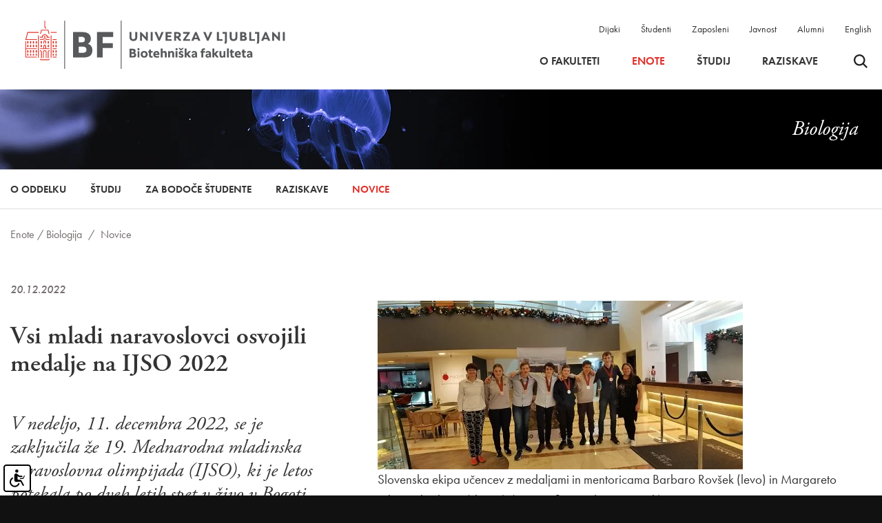

--- FILE ---
content_type: text/html; charset=UTF-8
request_url: https://www.bf.uni-lj.si/sl/enote/biologija/novice/2022122023125915/vsi-mladi-naravoslovci-osvojili-medalje-na-ijso-2022
body_size: 9841
content:
<!DOCTYPE html>
<html lang="sl">
<head>		
	<title>Vsi mladi naravoslovci osvojili medalje na IJSO 2022 - Enote / Biologija / Novice</title>

	<meta charset="UTF-8" />
	<meta name="description" content="Biotehniška fakulteta je fakulteta, ki je članica Univerze v Ljubljani, s sedežem na Jamnikarjevi 101 v Ljubljani. Nastala je 8. maja 1947 kot Agronomska fakulteta v Ljubljani, ki so ji kasneje dodali oddelke za gozdarstvo, veterinarstvo in živinorejo." />
	<meta name="keywords" content="Biotehniška fakulteta, univerza, Univerza v Ljubljani, biotehniška" />
	<meta name="copyright" content="Copyright Arctur d. o. o. Vse pravice pridržane." />
	<meta name="author" content="Arctur d.o.o." />
	<meta name="viewport" content="width=device-width, initial-scale=1, maximum-scale=5, user-scalable=yes" />
	<meta http-equiv="X-UA-Compatible" content="IE=edge" />
		
	<link rel="icon" type="image/x-icon" href="/Favicon-UL.svg" />

	<link rel="preload" href="/images/backgrounds/bf-logo-new_slo.svg" as="image">
	<link rel="preconnect" href="https://use.typekit.net">
	<link rel="preload" href="https://p.typekit.net/p.css?s=1&k=rpt4ibz&ht=tk&f=6770.6772.6773.10879.10880.10884.15586&a=394957&app=typekit&e=css" as="style" />
	<link rel="preload" href="https://use.typekit.net/rpt4ibz.css" as="style" />
	
	
	<link rel="stylesheet" type="text/css" href="/vendor/vendor.min.css?v=1763037357"/>	<link rel="stylesheet" type="text/css" href="/css/style.css?v=1767877565" />	
	<link rel="alternate" type="application/rss+xml" href="/rss/rss.php" title="Novice" />
		
	<script src="/vendor/vendor.min.js?v=1763037357"></script>
	<script src="/js/scripts.min.js?v=1767877565"></script>
	<!--[if lt IE 9]>
	<script type="text/javascript" src="/lib/html5shiv/html5shiv-printshiv.min.js"></script>
	<![endif]-->

	<script>
		var mDec = function mDec(ensl, enlsShow, addToHref, insertHtml) {
			if (enlsShow == undefined || enlsShow == "") {
				enlsShow = ensl;
			}

			if (addToHref == undefined) {
				addToHref = "";
			}

			let a = "pdlowr=" + ensl;
			let nslv = "";
			for (let i = 0; i < a.length; i++) {
				let n = a.charCodeAt(i) - 3;
				nslv += String.fromCharCode(n);
			}

			let s = "";
			for (let i = 0; i < enlsShow.length; i++) {
				let n = enlsShow.charCodeAt(i);
				if (n >= 35 && n <= 126) {
					s += String.fromCharCode(n - 3);
				} else {
					s += enlsShow.charAt(i);
				}
			}

			if (insertHtml == '') {
				insertHtml = s;
			}

			document.write("<a class=\"email\" href=\"" + nslv + addToHref + "\">" + insertHtml + "</a>");
		};
	</script>
	<script type="text/javascript" src="/wysiwyg/ckeditor/ckeditor.js?v=6"></script>
	<script type="text/javascript" src="/js/fileuploader.min.js"></script>
	

</head><body id="body-content" data-strid="360_slo" data-id="2022122023125915" >
	<header>
  
    <div class="container header-wrapper base-header">
		<a class="jump-content sr-only sr-only-focusable" href="#content">Skoči na vsebino</a>
		<div class="logo-content" style="z-index:1041;">
			<a href="/sl/" class="logo-anchor">
				<img src="/images/backgrounds/bf-logo-new_slo.svg" height="125" width="420" class="main-logo" alt="Domov">
			</a>
		</div>

		<div class="menu-holder">
			<div class="top-bar">
				<ul>
					<li><a href="/sl/dijaki/">Dijaki</a></li>
					<li><a href="/sl/studenti/">Študenti</a></li>
					<li><a href="/sl/zaposleni/">Zaposleni</a></li>
					<li><a href="/sl/javnost/">Javnost</a></li>
					<li><a href="/sl/alumni/">Alumni</a></li>
					<li><a href="/en/units/biology/news/">English</a></li>
				</ul>
			</div>
			
			<nav class="navbar navbar-expand-custom navbar-light main-navigation" aria-label="glavni menu"><div class="collapse navbar-collapse"><ul class="main-menu-bootstrap navbar-nav"><li class="nav-item bs-level1 dropdown first"><a href="#" data-url-v-dir="o-fakulteti" class="nav-link dropdown-toggle bs-level1" data-toggle="dropdown" role="button" aria-haspopup="true" aria-expanded="false"  >O fakulteti</a>
<div class="dropdown-wrapper-1"><ul class="dropdown-menu bs-level2">
<li class="nav-item bs-level2 first"><a href="/sl/o-fakulteti/o-nas/" data-url-v-dir="o-nas" class="nav-link bs-level2" >O nas</a></li>
<li class="nav-item bs-level2"><a href="/sl/o-fakulteti/vizitka/" data-url-v-dir="vizitka" class="nav-link bs-level2" >Vizitka</a></li>
<li class="nav-item bs-level2 dropdown"><a href="/sl/o-fakulteti/organiziranost/" data-url-v-dir="organiziranost" class="nav-link dropdown-toggle bs-level2" data-toggle="dropdown" role="button" aria-haspopup="true" aria-expanded="false"  >Organiziranost</a></li>
<li class="nav-item bs-level2"><a href="/sl/o-fakulteti/zaposleni/" data-url-v-dir="zaposleni" class="nav-link bs-level2" >Zaposleni</a></li>
<li class="nav-item bs-level2"><a href="/sl/o-fakulteti/kje-smo/" data-url-v-dir="kje-smo" class="nav-link bs-level2" >Kje smo</a></li>
<li class="nav-item bs-level2 dropdown"><a href="/sl/o-fakulteti/pravilniki-in-obrazci/pravilniki/" data-url-v-dir="pravilniki-in-obrazci" class="nav-link dropdown-toggle bs-level2" data-toggle="dropdown" role="button" aria-haspopup="true" aria-expanded="false"  >Pravilniki in obrazci</a></li>
<li class="nav-item bs-level2"><a href="/sl/o-fakulteti/poslanstvo--vizija--vrednote/" data-url-v-dir="poslanstvo--vizija--vrednote" class="nav-link bs-level2" >Poslanstvo, vizija, vrednote</a></li>
<li class="nav-item bs-level2 dropdown"><a href="/sl/o-fakulteti/zgodovina/" data-url-v-dir="zgodovina" class="nav-link dropdown-toggle bs-level2" data-toggle="dropdown" role="button" aria-haspopup="true" aria-expanded="false"  >Zgodovina</a></li>
<li class="nav-item bs-level2 dropdown"><a href="/sl/o-fakulteti/priznanja-nagrade/" data-url-v-dir="priznanja-nagrade" class="nav-link dropdown-toggle bs-level2" data-toggle="dropdown" role="button" aria-haspopup="true" aria-expanded="false"  >Priznanja, nagrade</a></li>
<li class="nav-item bs-level2"><a href="/sl/o-fakulteti/alumni/" data-url-v-dir="alumni" class="nav-link bs-level2" >Alumni</a></li>
<li class="nav-item bs-level2 dropdown"><a href="/sl/o-fakulteti/karierni-center/" data-url-v-dir="karierni-center" class="nav-link dropdown-toggle bs-level2" data-toggle="dropdown" role="button" aria-haspopup="true" aria-expanded="false"  >Karierni center</a></li>
<li class="nav-item bs-level2 dropdown"><a href="/sl/o-fakulteti/informacije-javnega-znacaja/javne-objave/" data-url-v-dir="informacije-javnega-znacaja" class="nav-link dropdown-toggle bs-level2" data-toggle="dropdown" role="button" aria-haspopup="true" aria-expanded="false"  >Informacije javnega značaja</a></li>
<li class="nav-item bs-level2 dropdown"><a href="/sl/o-fakulteti/knjiznice-bf/" data-url-v-dir="knjiznice-bf" class="nav-link dropdown-toggle bs-level2" data-toggle="dropdown" role="button" aria-haspopup="true" aria-expanded="false"  >Knjižnice BF</a></li>
<li class="nav-item bs-level2 dropdown"><a href="/sl/o-fakulteti/informacijske-storitve/" data-url-v-dir="informacijske-storitve" class="nav-link dropdown-toggle bs-level2" data-toggle="dropdown" role="button" aria-haspopup="true" aria-expanded="false"  >Informacijske storitve</a></li>
<li class="nav-item bs-level2"><a href="/sl/o-fakulteti/knjiznice-bf/publikacije-in-revije/" data-url-v-dir="publikacije-in-revije" class="nav-link bs-level2" >Publikacije in revije</a></li>
<li class="nav-item bs-level2" style="display:none;"><a href="/sl/o-fakulteti/Covid/" data-url-v-dir="covid" class="nav-link bs-level2" >Aktualni ukrepi</a></li>
<li class="nav-item bs-level2 dropdown" style="display:none;"><a href="/sl/o-fakulteti/osebni-profil/" data-url-v-dir="osebni-profil" class="nav-link dropdown-toggle bs-level2" data-toggle="dropdown" role="button" aria-haspopup="true" aria-expanded="false"  >Osebni profil</a></li>
</ul>
</div></li>
<li class="nav-item bs-level1" style="display:none;"><a href="/sl/video-kanal/" data-url-v-dir="video-kanal" class="nav-link bs-level1" >Video kanal</a></li>
<li class="nav-item bs-level1 bs-level1-open dropdown"><a href="#" data-url-v-dir="enote" class="nav-link dropdown-toggle bs-level1" data-toggle="dropdown" role="button" aria-haspopup="true" aria-expanded="false"  >Enote</a>
<div class="dropdown-wrapper-1"><ul class="dropdown-menu bs-level2">
<li class="nav-item bs-level2 dropdown first"><a href="/sl/enote/agronomija/" data-url-v-dir="agronomija" class="nav-link dropdown-toggle bs-level2" data-toggle="dropdown" role="button" aria-haspopup="true" aria-expanded="false"  >Agronomija</a></li>
<li class="nav-item bs-level2 bs-level2-open dropdown"><a href="/sl/enote/biologija/" data-url-v-dir="biologija" class="nav-link dropdown-toggle bs-level2" data-toggle="dropdown" role="button" aria-haspopup="true" aria-expanded="false"  >Biologija</a></li>
<li class="nav-item bs-level2 dropdown"><a href="/sl/enote/gozdarstvo/" data-url-v-dir="gozdarstvo" class="nav-link dropdown-toggle bs-level2" data-toggle="dropdown" role="button" aria-haspopup="true" aria-expanded="false"  >Gozdarstvo</a></li>
<li class="nav-item bs-level2 dropdown"><a href="/sl/enote/krajinska-arhitektura/" data-url-v-dir="krajinska-arhitektura" class="nav-link dropdown-toggle bs-level2" data-toggle="dropdown" role="button" aria-haspopup="true" aria-expanded="false"  >Krajinska arhitektura</a></li>
<li class="nav-item bs-level2 dropdown"><a href="/sl/enote/lesarstvo/" data-url-v-dir="lesarstvo" class="nav-link dropdown-toggle bs-level2" data-toggle="dropdown" role="button" aria-haspopup="true" aria-expanded="false"  >Lesarstvo</a></li>
<li class="nav-item bs-level2 dropdown"><a href="/sl/enote/mikrobiologija/" data-url-v-dir="mikrobiologija" class="nav-link dropdown-toggle bs-level2" data-toggle="dropdown" role="button" aria-haspopup="true" aria-expanded="false"  >Mikrobiologija</a></li>
<li class="nav-item bs-level2 dropdown"><a href="/sl/enote/zootehnika/" data-url-v-dir="zootehnika" class="nav-link dropdown-toggle bs-level2" data-toggle="dropdown" role="button" aria-haspopup="true" aria-expanded="false"  >Zootehnika</a></li>
<li class="nav-item bs-level2 dropdown"><a href="/sl/enote/zivilstvo/" data-url-v-dir="zivilstvo" class="nav-link dropdown-toggle bs-level2" data-toggle="dropdown" role="button" aria-haspopup="true" aria-expanded="false"  >Živilstvo</a></li>
<li class="nav-item bs-level2 dropdown"><a href="/sl/enote/biotehnologija/" data-url-v-dir="biotehnologija" class="nav-link dropdown-toggle bs-level2" data-toggle="dropdown" role="button" aria-haspopup="true" aria-expanded="false"  >Biotehnologija</a></li>
</ul>
</div></li>
<li class="nav-item bs-level1 dropdown"><a href="#" data-url-v-dir="studij" class="nav-link dropdown-toggle bs-level1" data-toggle="dropdown" role="button" aria-haspopup="true" aria-expanded="false"  >Študij</a>
<div class="dropdown-wrapper-1"><ul class="dropdown-menu bs-level2">
<li class="nav-item bs-level2 first"><a href="/sl/studij/studijski-programi/" data-url-v-dir="studijski-programi" class="nav-link bs-level2" >Študijski programi</a></li>
<li class="nav-item bs-level2"><a href="/sl/studij/obvestila/" data-url-v-dir="obvestila" class="nav-link bs-level2" >Obvestila</a></li>
<li class="nav-item bs-level2"><a href="/sl/studij/kontakti/" data-url-v-dir="kontakti" class="nav-link bs-level2" >Kontakti</a></li>
<li class="nav-item bs-level2" style="display:none;"><a href="/sl/studij/umetnost/" data-url-v-dir="umetnost" class="nav-link bs-level2" >Umetnost</a></li>
<li class="nav-item bs-level2 dropdown"><a href="/sl/studij/informacije-za-vpis/" data-url-v-dir="informacije-za-vpis" class="nav-link dropdown-toggle bs-level2" data-toggle="dropdown" role="button" aria-haspopup="true" aria-expanded="false"  >Informacije za vpis</a></li>
<li class="nav-item bs-level2 dropdown"><a href="/sl/studij/pravilniki-in-obrazci/pravilniki/" data-url-v-dir="pravilniki-in-obrazci" class="nav-link dropdown-toggle bs-level2" data-toggle="dropdown" role="button" aria-haspopup="true" aria-expanded="false"  >Pravilniki in obrazci</a></li>
<li class="nav-item bs-level2"><a href="/sl/studij/urniki/" data-url-v-dir="urniki" class="nav-link bs-level2" >Urniki</a></li>
<li class="nav-item bs-level2"><a href="https://visbf.uni-lj.si" target="_blank" data-url-v-dir="vis" class="nav-link bs-level2" >VIS</a></li>
<li class="nav-item bs-level2"><a href="/sl/o-fakulteti/knjiznice-bf/" data-url-v-dir="knjiznice-bf" class="nav-link bs-level2" >Knjižnice BF</a></li>
<li class="nav-item bs-level2 dropdown"><a href="/sl/studij/mednarodna-dejavnost/" data-url-v-dir="mednarodna-dejavnost" class="nav-link dropdown-toggle bs-level2" data-toggle="dropdown" role="button" aria-haspopup="true" aria-expanded="false"  >Mednarodna dejavnost</a></li>
<li class="nav-item bs-level2 dropdown"><a href="/sl/studij/studentske-strani/" data-url-v-dir="studentske-strani" class="nav-link dropdown-toggle bs-level2" data-toggle="dropdown" role="button" aria-haspopup="true" aria-expanded="false"  >Študentske strani</a></li>
<li class="nav-item bs-level2"><a href="/sl/o-fakulteti/karierni-center/" data-url-v-dir="karierni-centri" class="nav-link bs-level2" >Karierni centri</a></li>
<li class="nav-item bs-level2"><a href="/sl/o-fakulteti/informacijske-storitve/" data-url-v-dir="informacijske-storitve" class="nav-link bs-level2" >Informacijske storitve</a></li>
<li class="nav-item bs-level2 dropdown"><a href="/sl/studij/obstudijske-dejavnosti/" data-url-v-dir="obstudijske-dejavnosti" class="nav-link dropdown-toggle bs-level2" data-toggle="dropdown" role="button" aria-haspopup="true" aria-expanded="false"  >Obštudijske dejavnosti</a></li>
<li class="nav-item bs-level2 dropdown"><a href="/sl/studij/sportne-aktivnosti/" data-url-v-dir="sportne-aktivnosti" class="nav-link dropdown-toggle bs-level2" data-toggle="dropdown" role="button" aria-haspopup="true" aria-expanded="false"  >Športne aktivnosti</a></li>
<li class="nav-item bs-level2"><a href="/sl/studij/pogosta-vprasanja/" data-url-v-dir="pogosta-vprasanja" class="nav-link bs-level2" >Pogosta vprašanja</a></li>
<li class="nav-item bs-level2" style="display:none;"><a href="https://e-pouk.bf.uni-lj.si" target="_blank" data-url-v-dir="e-ucilnica" class="nav-link bs-level2" >e-učilnica</a></li>
</ul>
</div></li>
<li class="nav-item bs-level1 dropdown"><a href="#" data-url-v-dir="raziskave" class="nav-link dropdown-toggle bs-level1" data-toggle="dropdown" role="button" aria-haspopup="true" aria-expanded="false"  >Raziskave</a>
<div class="dropdown-wrapper-1"><ul class="dropdown-menu bs-level2">
<li class="nav-item bs-level2 dropdown first"><a href="/sl/raziskave/raziskovalna-dejavnost/" data-url-v-dir="raziskovalna-dejavnost" class="nav-link dropdown-toggle bs-level2" data-toggle="dropdown" role="button" aria-haspopup="true" aria-expanded="false"  >Raziskovalna dejavnost</a></li>
<li class="nav-item bs-level2"><a href="/sl/raziskave/raziskovalni-programi/" data-url-v-dir="raziskovalni-programi" class="nav-link bs-level2" >Raziskovalni programi</a></li>
<li class="nav-item bs-level2"><a href="/sl/raziskave/raziskovalni-projekti/" data-url-v-dir="raziskovalni-projekti" class="nav-link bs-level2" >Raziskovalni projekti</a></li>
<li class="nav-item bs-level2"><a href="/sl/raziskave/raziskovalne-skupine/" data-url-v-dir="raziskovalne-skupine" class="nav-link bs-level2" >Raziskovalne skupine</a></li>
<li class="nav-item bs-level2"><a href="/sl/raziskave/raziskovalna-oprema/" data-url-v-dir="raziskovalna-oprema" class="nav-link bs-level2" >Raziskovalna oprema</a></li>
<li class="nav-item bs-level2"><a href="/sl/raziskave/infrastrukturni-centri/" data-url-v-dir="infrastrukturni-centri" class="nav-link bs-level2" >Infrastrukturni centri</a></li>
<li class="nav-item bs-level2" style="display:none;"><a href="#" data-url-v-dir="mednarodno-sodelovanje" class="nav-link bs-level2" >Mednarodno sodelovanje</a></li>
<li class="nav-item bs-level2" style="display:none;"><a href="#" data-url-v-dir="sodelovanje-z-industrijo" class="nav-link bs-level2" >Sodelovanje z industrijo</a></li>
<li class="nav-item bs-level2"><a href="/sl/raziskave/raziskovalni-projekti/?type=research&iddepartment=&year=0&status=1" data-url-v-dir="razvojni-projekti" class="nav-link bs-level2" >Razvojni projekti</a></li>
<li class="nav-item bs-level2 dropdown"><a href="/sl/raziskave/komisiji-za-presojo-eticnosti-raziskav-/" data-url-v-dir="komisiji-za-presojo-eticnosti-raziskav-" class="nav-link dropdown-toggle bs-level2" data-toggle="dropdown" role="button" aria-haspopup="true" aria-expanded="false"  >Komisiji za presojo etičnosti raziskav </a></li>
<li class="nav-item bs-level2"><a href="/sl/raziskave/bfestival/" data-url-v-dir="bfestival" class="nav-link bs-level2" >BFestival</a></li>
<li class="nav-item bs-level2"><a href="/sl/raziskave/razvojni-sklad-bf/" data-url-v-dir="razvojni-sklad-bf" class="nav-link bs-level2" >Razvojni sklad BF</a></li>
</ul>
</div></li>
<li class="nav-item bs-level1" style="display:none;"><a href="/sl/dijaki/" data-url-v-dir="dijaki" class="nav-link bs-level1" >Dijaki</a></li>
<li class="nav-item bs-level1" style="display:none;"><a href="/sl/studenti/" data-url-v-dir="studenti" class="nav-link bs-level1" >Študenti</a></li>
<li class="nav-item bs-level1" style="display:none;"><a href="/sl/zaposleni/" data-url-v-dir="zaposleni" class="nav-link bs-level1" >Zaposleni</a></li>
<li class="nav-item bs-level1" style="display:none;"><a href="/sl/javnost/" data-url-v-dir="javnost" class="nav-link bs-level1" >Javnost</a></li>
<li class="nav-item bs-level1" style="display:none;"><a href="/sl/o-fakulteti/alumni/" data-url-v-dir="alumni" class="nav-link bs-level1" >Alumni</a></li>
<li class="nav-item bs-level1" style="display:none;"><a href="/sl/novice/" data-url-v-dir="novice" class="nav-link bs-level1" >Novice</a></li>
<li class="nav-item bs-level1" style="display:none;"><a href="/sl/izpostavljena-vsebina/" data-url-v-dir="izpostavljena-vsebina" class="nav-link bs-level1" >Izpostavljena vsebina</a></li>
<li class="nav-item bs-level1" style="display:none;"><a href="/sl/izjava-o-varstvu-osebnih-podatkov/" data-url-v-dir="izjava-o-varstvu-osebnih-podatkov" class="nav-link bs-level1" >Izjava o varstvu osebnih podatkov</a></li>
<li class="nav-item bs-level1" style="display:none;"><a href="/sl/izjava-o-dostopnosti/" data-url-v-dir="izjava-o-dostopnosti" class="nav-link bs-level1" >Izjava o dostopnosti</a></li>
<li class="nav-item bs-level1" style="display:none;"><a href="#" data-url-v-dir="eml-profil-uporabnika" class="nav-link bs-level1" >Eml profil uporabnika</a></li>
<li class="nav-item bs-level1" style="display:none;"><a href="/sl/iskanje/" data-url-v-dir="iskanje" class="nav-link bs-level1" >iskanje</a></li>
<li class="nav-item bs-level1" style="display:none;"><a href="/sl/dogodki/" data-url-v-dir="dogodki" class="nav-link bs-level1" >Dogodki</a></li>
<li class="nav-item bs-level1 dropdown" style="display:none;"><a href="#" data-url-v-dir="75-letnica" class="nav-link dropdown-toggle bs-level1" data-toggle="dropdown" role="button" aria-haspopup="true" aria-expanded="false"  >75-letnica</a>
<div class="dropdown-wrapper-1"><ul class="dropdown-menu bs-level2">
<li class="nav-item bs-level2 first"><a href="/sl/75-letnica/koledar-dogodkov/" data-url-v-dir="koledar-dogodkov" class="nav-link bs-level2" >Koledar dogodkov</a></li>
<li class="nav-item bs-level2"><a href="/sl/75-letnica/napoved-dogodkov/" data-url-v-dir="napoved-dogodkov" class="nav-link bs-level2" >Napoved dogodkov</a></li>
<li class="nav-item bs-level2"><a href="/sl/75-letnica/logotip/" data-url-v-dir="logotip" class="nav-link bs-level2" >Logotip</a></li>
<li class="nav-item bs-level2"><a href="/sl/75-letnica/novice/" data-url-v-dir="novice" class="nav-link bs-level2" >Novice</a></li>
</ul>
</div></li>
<li class="nav-item bs-level1" style="display:none;"><a href="/sl/kolofon/" data-url-v-dir="kolofon" class="nav-link bs-level1" >Kolofon</a></li>
<li class="nav-item bs-level1 dropdown" style="display:none;"><a href="/sl/iml-pro/" data-url-v-dir="iml-pro" class="nav-link dropdown-toggle bs-level1" data-toggle="dropdown" role="button" aria-haspopup="true" aria-expanded="false"  >Inštitut za mlekarstvo in probiotike</a>
<div class="dropdown-wrapper-1"><ul class="dropdown-menu bs-level2">
<li class="nav-item bs-level2 dropdown first"><a href="#" data-url-v-dir="raziskave" class="nav-link dropdown-toggle bs-level2" data-toggle="dropdown" role="button" aria-haspopup="true" aria-expanded="false"  >Raziskave</a></li>
<li class="nav-item bs-level2 dropdown"><a href="#" data-url-v-dir="analize" class="nav-link dropdown-toggle bs-level2" data-toggle="dropdown" role="button" aria-haspopup="true" aria-expanded="false"  >Analize</a></li>
<li class="nav-item bs-level2 dropdown"><a href="#" data-url-v-dir="storitve" class="nav-link dropdown-toggle bs-level2" data-toggle="dropdown" role="button" aria-haspopup="true" aria-expanded="false"  >Storitve</a></li>
<li class="nav-item bs-level2 dropdown"><a href="#" data-url-v-dir="o-nas" class="nav-link dropdown-toggle bs-level2" data-toggle="dropdown" role="button" aria-haspopup="true" aria-expanded="false"  >O nas</a></li>
<li class="nav-item bs-level2"><a href="/sl/iml-pro/kontakti/" data-url-v-dir="kontakti" class="nav-link bs-level2" >Kontakti</a></li>
<li class="nav-item bs-level2"><a href="/sl/iml-pro/novice/" data-url-v-dir="novice" class="nav-link bs-level2" >Novice</a></li>
</ul>
</div></li>
<li class="nav-item bs-level1" style="display:none;"><a href="/sl/zemljevid-strani/" data-url-v-dir="zemljevid-strani" class="nav-link bs-level1" >Zemljevid strani</a></li>
<li class="nav-item bs-level1 src"><button type="button" class="open-srch"><span class="visually-hidden">Odpri iskalnik</span><img src="/images/backgrounds/icons/search-small.svg" alt="Odpri iskalnik"></button><button type="button" class="close-srch"><span class="visually-hidden">Zapri iskalnik</span><img src="/images/backgrounds/icons/close.svg" alt="Zapri iskalnik"></button></li></ul></div></nav>		</div>


		<div class="header-buttons">
			<button type="button" class="open-srch"><span class="visually-hidden">Odpri iskalnik</span><img src="/images/backgrounds/icons/search-small.svg" alt=""></button>
			<button type="button" class="close-srch"><span class="visually-hidden">Zapri iskalnik</span><img width="15" src="/images/backgrounds/icons/close.svg" alt=""></button>
	
			<button type="button" class="open-main-menu" aria-expanded="false">
				<span class="visually-hidden">Odpri meni</span>
				<div class="line-1"></div>
				<div class="line-2"></div>
				<div class="line-3"></div>
			</button>
		</div>
		<div id="form-mini-search-wrapper">	<div id="form-mini-search-inner-wrapper">		<div class="container" id="content-wrapper">			<form id="search-mini-form" name="search-mini-form" action="/sl/iskanje/" method="get">				<div class="search-input-group ui-front">					<input type="text" placeholder="Vpišite iskani niz..." name="search-field" aria-label="Vpišite iskani niz..." id="input-search-mini" class="disableAutoComplete form-control search-main-input" value="" />					<input type="hidden" name="_submit_check" value="1" />				</div>			</form>			<button type="button" class="submit-search"><span class="visually-hidden">Išči</span><img src="/images/backgrounds/icons/search-big.svg" width="50px" height="50px" alt=""></button>		</div>	</div></div>	</div>

	<div class="mobile-menu">
		<nav class="navbar navbar-expand-custom navbar-light main-navigation" aria-label="glavni menu"><div class="collapse navbar-collapse"><ul class="main-menu-bootstrap navbar-nav"><li class="nav-item bs-level1 dropdown first"><a href="#" data-url-v-dir="o-fakulteti" class="nav-link dropdown-toggle bs-level1" data-toggle="dropdown" role="button" aria-haspopup="true" aria-expanded="false"  >O fakulteti</a>
<div class="dropdown-wrapper-1"><ul class="dropdown-menu bs-level2">
<li class="nav-item bs-level2 first"><a href="/sl/o-fakulteti/o-nas/" data-url-v-dir="o-nas" class="nav-link bs-level2" >O nas</a></li>
<li class="nav-item bs-level2"><a href="/sl/o-fakulteti/vizitka/" data-url-v-dir="vizitka" class="nav-link bs-level2" >Vizitka</a></li>
<li class="nav-item bs-level2 dropdown"><a href="/sl/o-fakulteti/organiziranost/" data-url-v-dir="organiziranost" class="nav-link dropdown-toggle bs-level2" data-toggle="dropdown" role="button" aria-haspopup="true" aria-expanded="false"  >Organiziranost</a></li>
<li class="nav-item bs-level2"><a href="/sl/o-fakulteti/zaposleni/" data-url-v-dir="zaposleni" class="nav-link bs-level2" >Zaposleni</a></li>
<li class="nav-item bs-level2"><a href="/sl/o-fakulteti/kje-smo/" data-url-v-dir="kje-smo" class="nav-link bs-level2" >Kje smo</a></li>
<li class="nav-item bs-level2 dropdown"><a href="/sl/o-fakulteti/pravilniki-in-obrazci/pravilniki/" data-url-v-dir="pravilniki-in-obrazci" class="nav-link dropdown-toggle bs-level2" data-toggle="dropdown" role="button" aria-haspopup="true" aria-expanded="false"  >Pravilniki in obrazci</a></li>
<li class="nav-item bs-level2"><a href="/sl/o-fakulteti/poslanstvo--vizija--vrednote/" data-url-v-dir="poslanstvo--vizija--vrednote" class="nav-link bs-level2" >Poslanstvo, vizija, vrednote</a></li>
<li class="nav-item bs-level2 dropdown"><a href="/sl/o-fakulteti/zgodovina/" data-url-v-dir="zgodovina" class="nav-link dropdown-toggle bs-level2" data-toggle="dropdown" role="button" aria-haspopup="true" aria-expanded="false"  >Zgodovina</a></li>
<li class="nav-item bs-level2 dropdown"><a href="/sl/o-fakulteti/priznanja-nagrade/" data-url-v-dir="priznanja-nagrade" class="nav-link dropdown-toggle bs-level2" data-toggle="dropdown" role="button" aria-haspopup="true" aria-expanded="false"  >Priznanja, nagrade</a></li>
<li class="nav-item bs-level2"><a href="/sl/o-fakulteti/alumni/" data-url-v-dir="alumni" class="nav-link bs-level2" >Alumni</a></li>
<li class="nav-item bs-level2 dropdown"><a href="/sl/o-fakulteti/karierni-center/" data-url-v-dir="karierni-center" class="nav-link dropdown-toggle bs-level2" data-toggle="dropdown" role="button" aria-haspopup="true" aria-expanded="false"  >Karierni center</a></li>
<li class="nav-item bs-level2 dropdown"><a href="/sl/o-fakulteti/informacije-javnega-znacaja/javne-objave/" data-url-v-dir="informacije-javnega-znacaja" class="nav-link dropdown-toggle bs-level2" data-toggle="dropdown" role="button" aria-haspopup="true" aria-expanded="false"  >Informacije javnega značaja</a></li>
<li class="nav-item bs-level2 dropdown"><a href="/sl/o-fakulteti/knjiznice-bf/" data-url-v-dir="knjiznice-bf" class="nav-link dropdown-toggle bs-level2" data-toggle="dropdown" role="button" aria-haspopup="true" aria-expanded="false"  >Knjižnice BF</a></li>
<li class="nav-item bs-level2 dropdown"><a href="/sl/o-fakulteti/informacijske-storitve/" data-url-v-dir="informacijske-storitve" class="nav-link dropdown-toggle bs-level2" data-toggle="dropdown" role="button" aria-haspopup="true" aria-expanded="false"  >Informacijske storitve</a></li>
<li class="nav-item bs-level2"><a href="/sl/o-fakulteti/knjiznice-bf/publikacije-in-revije/" data-url-v-dir="publikacije-in-revije" class="nav-link bs-level2" >Publikacije in revije</a></li>
<li class="nav-item bs-level2" style="display:none;"><a href="/sl/o-fakulteti/Covid/" data-url-v-dir="covid" class="nav-link bs-level2" >Aktualni ukrepi</a></li>
<li class="nav-item bs-level2 dropdown" style="display:none;"><a href="/sl/o-fakulteti/osebni-profil/" data-url-v-dir="osebni-profil" class="nav-link dropdown-toggle bs-level2" data-toggle="dropdown" role="button" aria-haspopup="true" aria-expanded="false"  >Osebni profil</a></li>
</ul>
</div></li>
<li class="nav-item bs-level1" style="display:none;"><a href="/sl/video-kanal/" data-url-v-dir="video-kanal" class="nav-link bs-level1" >Video kanal</a></li>
<li class="nav-item bs-level1 bs-level1-open dropdown"><a href="#" data-url-v-dir="enote" class="nav-link dropdown-toggle bs-level1" data-toggle="dropdown" role="button" aria-haspopup="true" aria-expanded="false"  >Enote</a>
<div class="dropdown-wrapper-1"><ul class="dropdown-menu bs-level2">
<li class="nav-item bs-level2 dropdown first"><a href="/sl/enote/agronomija/" data-url-v-dir="agronomija" class="nav-link dropdown-toggle bs-level2" data-toggle="dropdown" role="button" aria-haspopup="true" aria-expanded="false"  >Agronomija</a></li>
<li class="nav-item bs-level2 bs-level2-open dropdown"><a href="/sl/enote/biologija/" data-url-v-dir="biologija" class="nav-link dropdown-toggle bs-level2" data-toggle="dropdown" role="button" aria-haspopup="true" aria-expanded="false"  >Biologija</a></li>
<li class="nav-item bs-level2 dropdown"><a href="/sl/enote/gozdarstvo/" data-url-v-dir="gozdarstvo" class="nav-link dropdown-toggle bs-level2" data-toggle="dropdown" role="button" aria-haspopup="true" aria-expanded="false"  >Gozdarstvo</a></li>
<li class="nav-item bs-level2 dropdown"><a href="/sl/enote/krajinska-arhitektura/" data-url-v-dir="krajinska-arhitektura" class="nav-link dropdown-toggle bs-level2" data-toggle="dropdown" role="button" aria-haspopup="true" aria-expanded="false"  >Krajinska arhitektura</a></li>
<li class="nav-item bs-level2 dropdown"><a href="/sl/enote/lesarstvo/" data-url-v-dir="lesarstvo" class="nav-link dropdown-toggle bs-level2" data-toggle="dropdown" role="button" aria-haspopup="true" aria-expanded="false"  >Lesarstvo</a></li>
<li class="nav-item bs-level2 dropdown"><a href="/sl/enote/mikrobiologija/" data-url-v-dir="mikrobiologija" class="nav-link dropdown-toggle bs-level2" data-toggle="dropdown" role="button" aria-haspopup="true" aria-expanded="false"  >Mikrobiologija</a></li>
<li class="nav-item bs-level2 dropdown"><a href="/sl/enote/zootehnika/" data-url-v-dir="zootehnika" class="nav-link dropdown-toggle bs-level2" data-toggle="dropdown" role="button" aria-haspopup="true" aria-expanded="false"  >Zootehnika</a></li>
<li class="nav-item bs-level2 dropdown"><a href="/sl/enote/zivilstvo/" data-url-v-dir="zivilstvo" class="nav-link dropdown-toggle bs-level2" data-toggle="dropdown" role="button" aria-haspopup="true" aria-expanded="false"  >Živilstvo</a></li>
<li class="nav-item bs-level2 dropdown"><a href="/sl/enote/biotehnologija/" data-url-v-dir="biotehnologija" class="nav-link dropdown-toggle bs-level2" data-toggle="dropdown" role="button" aria-haspopup="true" aria-expanded="false"  >Biotehnologija</a></li>
</ul>
</div></li>
<li class="nav-item bs-level1 dropdown"><a href="#" data-url-v-dir="studij" class="nav-link dropdown-toggle bs-level1" data-toggle="dropdown" role="button" aria-haspopup="true" aria-expanded="false"  >Študij</a>
<div class="dropdown-wrapper-1"><ul class="dropdown-menu bs-level2">
<li class="nav-item bs-level2 first"><a href="/sl/studij/studijski-programi/" data-url-v-dir="studijski-programi" class="nav-link bs-level2" >Študijski programi</a></li>
<li class="nav-item bs-level2"><a href="/sl/studij/obvestila/" data-url-v-dir="obvestila" class="nav-link bs-level2" >Obvestila</a></li>
<li class="nav-item bs-level2"><a href="/sl/studij/kontakti/" data-url-v-dir="kontakti" class="nav-link bs-level2" >Kontakti</a></li>
<li class="nav-item bs-level2" style="display:none;"><a href="/sl/studij/umetnost/" data-url-v-dir="umetnost" class="nav-link bs-level2" >Umetnost</a></li>
<li class="nav-item bs-level2 dropdown"><a href="/sl/studij/informacije-za-vpis/" data-url-v-dir="informacije-za-vpis" class="nav-link dropdown-toggle bs-level2" data-toggle="dropdown" role="button" aria-haspopup="true" aria-expanded="false"  >Informacije za vpis</a></li>
<li class="nav-item bs-level2 dropdown"><a href="/sl/studij/pravilniki-in-obrazci/pravilniki/" data-url-v-dir="pravilniki-in-obrazci" class="nav-link dropdown-toggle bs-level2" data-toggle="dropdown" role="button" aria-haspopup="true" aria-expanded="false"  >Pravilniki in obrazci</a></li>
<li class="nav-item bs-level2"><a href="/sl/studij/urniki/" data-url-v-dir="urniki" class="nav-link bs-level2" >Urniki</a></li>
<li class="nav-item bs-level2"><a href="https://visbf.uni-lj.si" target="_blank" data-url-v-dir="vis" class="nav-link bs-level2" >VIS</a></li>
<li class="nav-item bs-level2"><a href="/sl/o-fakulteti/knjiznice-bf/" data-url-v-dir="knjiznice-bf" class="nav-link bs-level2" >Knjižnice BF</a></li>
<li class="nav-item bs-level2 dropdown"><a href="/sl/studij/mednarodna-dejavnost/" data-url-v-dir="mednarodna-dejavnost" class="nav-link dropdown-toggle bs-level2" data-toggle="dropdown" role="button" aria-haspopup="true" aria-expanded="false"  >Mednarodna dejavnost</a></li>
<li class="nav-item bs-level2 dropdown"><a href="/sl/studij/studentske-strani/" data-url-v-dir="studentske-strani" class="nav-link dropdown-toggle bs-level2" data-toggle="dropdown" role="button" aria-haspopup="true" aria-expanded="false"  >Študentske strani</a></li>
<li class="nav-item bs-level2"><a href="/sl/o-fakulteti/karierni-center/" data-url-v-dir="karierni-centri" class="nav-link bs-level2" >Karierni centri</a></li>
<li class="nav-item bs-level2"><a href="/sl/o-fakulteti/informacijske-storitve/" data-url-v-dir="informacijske-storitve" class="nav-link bs-level2" >Informacijske storitve</a></li>
<li class="nav-item bs-level2 dropdown"><a href="/sl/studij/obstudijske-dejavnosti/" data-url-v-dir="obstudijske-dejavnosti" class="nav-link dropdown-toggle bs-level2" data-toggle="dropdown" role="button" aria-haspopup="true" aria-expanded="false"  >Obštudijske dejavnosti</a></li>
<li class="nav-item bs-level2 dropdown"><a href="/sl/studij/sportne-aktivnosti/" data-url-v-dir="sportne-aktivnosti" class="nav-link dropdown-toggle bs-level2" data-toggle="dropdown" role="button" aria-haspopup="true" aria-expanded="false"  >Športne aktivnosti</a></li>
<li class="nav-item bs-level2"><a href="/sl/studij/pogosta-vprasanja/" data-url-v-dir="pogosta-vprasanja" class="nav-link bs-level2" >Pogosta vprašanja</a></li>
<li class="nav-item bs-level2" style="display:none;"><a href="https://e-pouk.bf.uni-lj.si" target="_blank" data-url-v-dir="e-ucilnica" class="nav-link bs-level2" >e-učilnica</a></li>
</ul>
</div></li>
<li class="nav-item bs-level1 dropdown"><a href="#" data-url-v-dir="raziskave" class="nav-link dropdown-toggle bs-level1" data-toggle="dropdown" role="button" aria-haspopup="true" aria-expanded="false"  >Raziskave</a>
<div class="dropdown-wrapper-1"><ul class="dropdown-menu bs-level2">
<li class="nav-item bs-level2 dropdown first"><a href="/sl/raziskave/raziskovalna-dejavnost/" data-url-v-dir="raziskovalna-dejavnost" class="nav-link dropdown-toggle bs-level2" data-toggle="dropdown" role="button" aria-haspopup="true" aria-expanded="false"  >Raziskovalna dejavnost</a></li>
<li class="nav-item bs-level2"><a href="/sl/raziskave/raziskovalni-programi/" data-url-v-dir="raziskovalni-programi" class="nav-link bs-level2" >Raziskovalni programi</a></li>
<li class="nav-item bs-level2"><a href="/sl/raziskave/raziskovalni-projekti/" data-url-v-dir="raziskovalni-projekti" class="nav-link bs-level2" >Raziskovalni projekti</a></li>
<li class="nav-item bs-level2"><a href="/sl/raziskave/raziskovalne-skupine/" data-url-v-dir="raziskovalne-skupine" class="nav-link bs-level2" >Raziskovalne skupine</a></li>
<li class="nav-item bs-level2"><a href="/sl/raziskave/raziskovalna-oprema/" data-url-v-dir="raziskovalna-oprema" class="nav-link bs-level2" >Raziskovalna oprema</a></li>
<li class="nav-item bs-level2"><a href="/sl/raziskave/infrastrukturni-centri/" data-url-v-dir="infrastrukturni-centri" class="nav-link bs-level2" >Infrastrukturni centri</a></li>
<li class="nav-item bs-level2" style="display:none;"><a href="#" data-url-v-dir="mednarodno-sodelovanje" class="nav-link bs-level2" >Mednarodno sodelovanje</a></li>
<li class="nav-item bs-level2" style="display:none;"><a href="#" data-url-v-dir="sodelovanje-z-industrijo" class="nav-link bs-level2" >Sodelovanje z industrijo</a></li>
<li class="nav-item bs-level2"><a href="/sl/raziskave/raziskovalni-projekti/?type=research&iddepartment=&year=0&status=1" data-url-v-dir="razvojni-projekti" class="nav-link bs-level2" >Razvojni projekti</a></li>
<li class="nav-item bs-level2 dropdown"><a href="/sl/raziskave/komisiji-za-presojo-eticnosti-raziskav-/" data-url-v-dir="komisiji-za-presojo-eticnosti-raziskav-" class="nav-link dropdown-toggle bs-level2" data-toggle="dropdown" role="button" aria-haspopup="true" aria-expanded="false"  >Komisiji za presojo etičnosti raziskav </a></li>
<li class="nav-item bs-level2"><a href="/sl/raziskave/bfestival/" data-url-v-dir="bfestival" class="nav-link bs-level2" >BFestival</a></li>
<li class="nav-item bs-level2"><a href="/sl/raziskave/razvojni-sklad-bf/" data-url-v-dir="razvojni-sklad-bf" class="nav-link bs-level2" >Razvojni sklad BF</a></li>
</ul>
</div></li>
<li class="nav-item bs-level1" style="display:none;"><a href="/sl/dijaki/" data-url-v-dir="dijaki" class="nav-link bs-level1" >Dijaki</a></li>
<li class="nav-item bs-level1" style="display:none;"><a href="/sl/studenti/" data-url-v-dir="studenti" class="nav-link bs-level1" >Študenti</a></li>
<li class="nav-item bs-level1" style="display:none;"><a href="/sl/zaposleni/" data-url-v-dir="zaposleni" class="nav-link bs-level1" >Zaposleni</a></li>
<li class="nav-item bs-level1" style="display:none;"><a href="/sl/javnost/" data-url-v-dir="javnost" class="nav-link bs-level1" >Javnost</a></li>
<li class="nav-item bs-level1" style="display:none;"><a href="/sl/o-fakulteti/alumni/" data-url-v-dir="alumni" class="nav-link bs-level1" >Alumni</a></li>
<li class="nav-item bs-level1" style="display:none;"><a href="/sl/novice/" data-url-v-dir="novice" class="nav-link bs-level1" >Novice</a></li>
<li class="nav-item bs-level1" style="display:none;"><a href="/sl/izpostavljena-vsebina/" data-url-v-dir="izpostavljena-vsebina" class="nav-link bs-level1" >Izpostavljena vsebina</a></li>
<li class="nav-item bs-level1" style="display:none;"><a href="/sl/izjava-o-varstvu-osebnih-podatkov/" data-url-v-dir="izjava-o-varstvu-osebnih-podatkov" class="nav-link bs-level1" >Izjava o varstvu osebnih podatkov</a></li>
<li class="nav-item bs-level1" style="display:none;"><a href="/sl/izjava-o-dostopnosti/" data-url-v-dir="izjava-o-dostopnosti" class="nav-link bs-level1" >Izjava o dostopnosti</a></li>
<li class="nav-item bs-level1" style="display:none;"><a href="#" data-url-v-dir="eml-profil-uporabnika" class="nav-link bs-level1" >Eml profil uporabnika</a></li>
<li class="nav-item bs-level1" style="display:none;"><a href="/sl/iskanje/" data-url-v-dir="iskanje" class="nav-link bs-level1" >iskanje</a></li>
<li class="nav-item bs-level1" style="display:none;"><a href="/sl/dogodki/" data-url-v-dir="dogodki" class="nav-link bs-level1" >Dogodki</a></li>
<li class="nav-item bs-level1 dropdown" style="display:none;"><a href="#" data-url-v-dir="75-letnica" class="nav-link dropdown-toggle bs-level1" data-toggle="dropdown" role="button" aria-haspopup="true" aria-expanded="false"  >75-letnica</a>
<div class="dropdown-wrapper-1"><ul class="dropdown-menu bs-level2">
<li class="nav-item bs-level2 first"><a href="/sl/75-letnica/koledar-dogodkov/" data-url-v-dir="koledar-dogodkov" class="nav-link bs-level2" >Koledar dogodkov</a></li>
<li class="nav-item bs-level2"><a href="/sl/75-letnica/napoved-dogodkov/" data-url-v-dir="napoved-dogodkov" class="nav-link bs-level2" >Napoved dogodkov</a></li>
<li class="nav-item bs-level2"><a href="/sl/75-letnica/logotip/" data-url-v-dir="logotip" class="nav-link bs-level2" >Logotip</a></li>
<li class="nav-item bs-level2"><a href="/sl/75-letnica/novice/" data-url-v-dir="novice" class="nav-link bs-level2" >Novice</a></li>
</ul>
</div></li>
<li class="nav-item bs-level1" style="display:none;"><a href="/sl/kolofon/" data-url-v-dir="kolofon" class="nav-link bs-level1" >Kolofon</a></li>
<li class="nav-item bs-level1 dropdown" style="display:none;"><a href="/sl/iml-pro/" data-url-v-dir="iml-pro" class="nav-link dropdown-toggle bs-level1" data-toggle="dropdown" role="button" aria-haspopup="true" aria-expanded="false"  >Inštitut za mlekarstvo in probiotike</a>
<div class="dropdown-wrapper-1"><ul class="dropdown-menu bs-level2">
<li class="nav-item bs-level2 dropdown first"><a href="#" data-url-v-dir="raziskave" class="nav-link dropdown-toggle bs-level2" data-toggle="dropdown" role="button" aria-haspopup="true" aria-expanded="false"  >Raziskave</a></li>
<li class="nav-item bs-level2 dropdown"><a href="#" data-url-v-dir="analize" class="nav-link dropdown-toggle bs-level2" data-toggle="dropdown" role="button" aria-haspopup="true" aria-expanded="false"  >Analize</a></li>
<li class="nav-item bs-level2 dropdown"><a href="#" data-url-v-dir="storitve" class="nav-link dropdown-toggle bs-level2" data-toggle="dropdown" role="button" aria-haspopup="true" aria-expanded="false"  >Storitve</a></li>
<li class="nav-item bs-level2 dropdown"><a href="#" data-url-v-dir="o-nas" class="nav-link dropdown-toggle bs-level2" data-toggle="dropdown" role="button" aria-haspopup="true" aria-expanded="false"  >O nas</a></li>
<li class="nav-item bs-level2"><a href="/sl/iml-pro/kontakti/" data-url-v-dir="kontakti" class="nav-link bs-level2" >Kontakti</a></li>
<li class="nav-item bs-level2"><a href="/sl/iml-pro/novice/" data-url-v-dir="novice" class="nav-link bs-level2" >Novice</a></li>
</ul>
</div></li>
<li class="nav-item bs-level1" style="display:none;"><a href="/sl/zemljevid-strani/" data-url-v-dir="zemljevid-strani" class="nav-link bs-level1" >Zemljevid strani</a></li>
<li class="nav-item bs-level1 src"><button type="button" class="open-srch"><span class="visually-hidden">Odpri iskalnik</span><img src="/images/backgrounds/icons/search-small.svg" alt="Odpri iskalnik"></button><button type="button" class="close-srch"><span class="visually-hidden">Zapri iskalnik</span><img src="/images/backgrounds/icons/close.svg" alt="Zapri iskalnik"></button></li></ul></div></nav>		
		<ul class="additional-menu">
			<li><a href="/sl/dijaki/">Dijaki</a></li>
			<li><a href="/sl/studenti/">Študenti</a></li>
			<li><a href="/sl/zaposleni/">Zaposleni</a></li>
			<li><a href="/sl/javnost/">Javnost</a></li>
			<li><a href="/sl/alumni/">Alumni</a></li>
		</ul>
		<div class="btn-lng"><a href="/en/units/biology/news/">English</a></div>
	</div>

</header>	<a class="header-image-href" href="/sl/enote/biologija/"><div class="container-fluid header-image" style="background-image:url(/images/backgrounds/headers/biologija.webp);"><div class="container header-image__content"><h1>Biologija</h1></div></div></a>	<div class="container-fluid sub-menu-holder no-padding">
    <div class="container no-padding">
        <div class="navbar">
            <ul class="sub-menu">
                <li class="nav-item bs-level1 dropdown first"><a href="#" data-url-v-dir="o-oddelku" class="nav-link dropdown-toggle bs-level1" data-toggle="dropdown" role="button" aria-haspopup="true" aria-expanded="false"  >O oddelku</a>
<div class="dropdown-wrapper-1"><ul class="dropdown-menu bs-level2">
<li class="nav-item bs-level2 first"><a href="/sl/enote/biologija/o-oddelku/predstavitev/" data-url-v-dir="predstavitev" class="nav-link bs-level2" >Predstavitev</a></li>
<li class="nav-item bs-level2"><a href="/sl/enote/biologija/o-oddelku/vodstvo-in-tajnistvo/" data-url-v-dir="vodstvo-in-tajnistvo" class="nav-link bs-level2" >Vodstvo in tajništvo</a></li>
<li class="nav-item bs-level2"><a href="/sl/enote/biologija/o-oddelku/referat/" data-url-v-dir="referat" class="nav-link bs-level2" >Referat</a></li>
<li class="nav-item bs-level2 dropdown"><a href="/sl/enote/biologija/o-oddelku/katedre-in-druge-enote/" data-url-v-dir="katedre-in-druge-enote" class="nav-link dropdown-toggle bs-level2" data-toggle="dropdown" role="button" aria-haspopup="true" aria-expanded="false"  >Katedre in druge enote</a>
<div class="dropdown-wrapper-1"><ul class="dropdown-menu bs-level3">
<li class="nav-item bs-level3 first"><a href="/sl/enote/biologija/o-oddelku/katedre-in-druge-enote/katedra-za-zoologijo/" data-url-v-dir="katedra-za-zoologijo" class="nav-link bs-level3" >Katedra za zoologijo</a></li>
<li class="nav-item bs-level3"><a href="/sl/enote/biologija/o-oddelku/katedre-in-druge-enote/katedra-za-fiziologijo--antropologijo-in-etologijo/" data-url-v-dir="katedra-za-fiziologijo--antropologijo-in-etologijo" class="nav-link bs-level3" >Katedra za fiziologijo, antropologijo in etologijo</a></li>
<li class="nav-item bs-level3"><a href="/sl/enote/biologija/o-oddelku/katedre-in-druge-enote/katedra-za-molekularno-genetiko-in-biologijo-mikroorganizmov/" data-url-v-dir="katedra-za-molekularno-genetiko-in-biologijo-mikroorganizmov" class="nav-link bs-level3" >Katedra za molekularno genetiko in biologijo mikroorganizmov</a></li>
<li class="nav-item bs-level3"><a href="/sl/enote/biologija/o-oddelku/katedre-in-druge-enote/katedra-za-ekologijo-in-varstvo-okolja/" data-url-v-dir="katedra-za-ekologijo-in-varstvo-okolja" class="nav-link bs-level3" >Katedra za ekologijo in varstvo okolja</a></li>
<li class="nav-item bs-level3"><a href="/sl/enote/biologija/o-oddelku/katedre-in-druge-enote/katedra-za-botaniko-in-fiziologijo-rastlin/" data-url-v-dir="katedra-za-botaniko-in-fiziologijo-rastlin" class="nav-link bs-level3" >Katedra za botaniko in fiziologijo rastlin</a></li>
<li class="nav-item bs-level3"><a href="/sl/enote/biologija/o-oddelku/katedre-in-druge-enote/delovna-skupina-za-biolosko-izobrazevanje/" data-url-v-dir="delovna-skupina-za-biolosko-izobrazevanje" class="nav-link bs-level3" >Delovna skupina za biološko izobraževanje</a></li>
<li class="nav-item bs-level3"><a href="/sl/enote/biologija/o-oddelku/katedre-in-druge-enote/botanicni-vrt/" data-url-v-dir="botanicni-vrt" class="nav-link bs-level3" >Botanični vrt</a></li>
<li class="nav-item bs-level3"><a href="/sl/enote/biologija/o-oddelku/katedre-in-druge-enote/bioloska-knjiznica/" data-url-v-dir="bioloska-knjiznica" class="nav-link bs-level3" >Biološka knjižnica</a></li>
<li class="nav-item bs-level3"><a href="/sl/enote/biologija/o-oddelku/katedre-in-druge-enote/katedra-za-biokemijo/" data-url-v-dir="katedra-za-biokemijo" class="nav-link bs-level3" >Katedra za biokemijo</a></li>
<li class="nav-item bs-level3"><a href="/sl/enote/biologija/o-oddelku/katedre-in-druge-enote/center-za-cebelarstvo-biotehniske-fakultete/" data-url-v-dir="center-za-cebelarstvo-biotehniske-fakultete" class="nav-link bs-level3" >Center za čebelarstvo Biotehniške fakultete</a></li>
<li class="nav-item bs-level3"><a href="/sl/enote/biologija/o-oddelku/katedre-in-druge-enote/center-za-speleobioloske-raziskave-univerze-v-ljubljani-biotehniske-fakultete-v-postojnski-jami/" data-url-v-dir="center-za-speleobioloske-raziskave-univerze-v-ljubljani-biotehniske-fakultete-v-postojnski-jami" class="nav-link bs-level3" >Center za speleobiološke raziskave Univerze v Ljubljani Biotehniške fakultete v Postojnski jami</a></li>
</ul>
</div></li>
<li class="nav-item bs-level2"><a href="/sl/enote/biologija/raziskave/infrastrukturni-centri/" data-url-v-dir="infrastrukturni-centri" class="nav-link bs-level2" >Infrastrukturni centri</a></li>
<li class="nav-item bs-level2"><a href="/sl/o-fakulteti/knjiznice-bf/knjiznice-bf/bioloska-knjiznica/" data-url-v-dir="knjiznica-oddelka" class="nav-link bs-level2" >Knjižnica oddelka</a></li>
<li class="nav-item bs-level2"><a href="/sl/enote/biologija/o-oddelku/zaposleni/" data-url-v-dir="zaposleni" class="nav-link bs-level2" >Zaposleni</a></li>
<li class="nav-item bs-level2"><a href="/sl/enote/biologija/o-oddelku/kje-smo/" data-url-v-dir="kje-smo" class="nav-link bs-level2" >Kje smo</a></li>
<li class="nav-item bs-level2" style="display:none;"><a href="#" data-url-v-dir="virtualni-sprehod" class="nav-link bs-level2" >Virtualni sprehod</a></li>
<li class="nav-item bs-level2"><a href="/sl/enote/biologija/o-oddelku/koristne-povezave/" data-url-v-dir="koristne-povezave" class="nav-link bs-level2" >Koristne povezave</a></li>
<li class="nav-item bs-level2"><a href="/sl/enote/biologija/o-oddelku/alumni/" data-url-v-dir="alumni" class="nav-link bs-level2" >Alumni</a></li>
</ul>
</div></li>
<li class="nav-item bs-level1 dropdown"><a href="#" data-url-v-dir="studij" class="nav-link dropdown-toggle bs-level1" data-toggle="dropdown" role="button" aria-haspopup="true" aria-expanded="false"  >Študij</a>
<div class="dropdown-wrapper-1"><ul class="dropdown-menu bs-level2">
<li class="nav-item bs-level2 first"><a href="/sl/enote/biologija/studij/informacije-za-studente/" data-url-v-dir="informacije-za-studente" class="nav-link bs-level2" >Informacije za študente</a></li>
<li class="nav-item bs-level2"><a href="/sl/studij/urniki/" data-url-v-dir="urniki" class="nav-link bs-level2" >Urniki</a></li>
<li class="nav-item bs-level2"><a href="/sl/enote/biologija/studij/studijski-programi/" data-url-v-dir="studijski-programi" class="nav-link bs-level2" >Študijski programi</a></li>
<li class="nav-item bs-level2"><a href="/sl/o-fakulteti/knjiznice-bf/knjiznice-bf/bioloska-knjiznica/" data-url-v-dir="knjiznica-oddelka" class="nav-link bs-level2" >Knjižnica oddelka</a></li>
</ul>
</div></li>
<li class="nav-item bs-level1 dropdown"><a href="#" data-url-v-dir="za-bodoce-studente" class="nav-link dropdown-toggle bs-level1" data-toggle="dropdown" role="button" aria-haspopup="true" aria-expanded="false"  >Za bodoče študente</a>
<div class="dropdown-wrapper-1"><ul class="dropdown-menu bs-level2">
<li class="nav-item bs-level2 first"><a href="/sl/enote/biologija/za-bodoce-studente/zakaj-studij/" data-url-v-dir="zakaj-studij" class="nav-link bs-level2" >Zakaj študij</a></li>
<li class="nav-item bs-level2"><a href="/sl/enote/biologija/za-bodoce-studente/informativni-dan/" data-url-v-dir="informativni-dan" class="nav-link bs-level2" >Informativni dan</a></li>
<li class="nav-item bs-level2"><a href="/sl/studij/informacije-za-vpis/" data-url-v-dir="informacije-za-vpis" class="nav-link bs-level2" >Informacije za vpis</a></li>
<li class="nav-item bs-level2"><a href="/sl/enote/biologija/o-oddelku/referat/" data-url-v-dir="referat" class="nav-link bs-level2" >Referat</a></li>
<li class="nav-item bs-level2"><a href="/sl/enote/biologija/za-bodoce-studente/studijski-programi/" data-url-v-dir="studijski-programi" class="nav-link bs-level2" >Študijski programi</a></li>
<li class="nav-item bs-level2"><a href="/sl/enote/biologija/za-bodoce-studente/klub-alumnov/" data-url-v-dir="klub-alumnov" class="nav-link bs-level2" >Klub alumnov</a></li>
<li class="nav-item bs-level2"><a href="/sl/enote/biologija/za-bodoce-studente/uspesne-zgodbe-alumnov/" data-url-v-dir="uspesne-zgodbe-alumnov" class="nav-link bs-level2" >Uspešne zgodbe alumnov</a></li>
<li class="nav-item bs-level2"><a href="/sl/o-fakulteti/karierni-center/individualna-svetovanja/" data-url-v-dir="posvet-o-studiju" class="nav-link bs-level2" >Posvet o študiju</a></li>
</ul>
</div></li>
<li class="nav-item bs-level1 dropdown"><a href="#" data-url-v-dir="raziskave" class="nav-link dropdown-toggle bs-level1" data-toggle="dropdown" role="button" aria-haspopup="true" aria-expanded="false"  >Raziskave</a>
<div class="dropdown-wrapper-1"><ul class="dropdown-menu bs-level2">
<li class="nav-item bs-level2 first"><a href="/sl/enote/biologija/raziskave/raziskovalni-programi/" data-url-v-dir="raziskovalni-programi" class="nav-link bs-level2" >Raziskovalni programi</a></li>
<li class="nav-item bs-level2"><a href="/sl/enote/biologija/raziskave/raziskovalni-projekti/" data-url-v-dir="raziskovalni-projekti" class="nav-link bs-level2" >Raziskovalni projekti</a></li>
<li class="nav-item bs-level2"><a href="/sl/enote/biologija/raziskave/raziskovalne-skupine/" data-url-v-dir="raziskovalne-skupine" class="nav-link bs-level2" >Raziskovalne skupine</a></li>
<li class="nav-item bs-level2"><a href="/sl/enote/biologija/raziskave/raziskovalna-oprema/" data-url-v-dir="raziskovalna-oprema" class="nav-link bs-level2" >Raziskovalna oprema</a></li>
<li class="nav-item bs-level2"><a href="/sl/enote/biologija/raziskave/infrastrukturni-centri/" data-url-v-dir="infrastrukturni-centri" class="nav-link bs-level2" >Infrastrukturni centri</a></li>
<li class="nav-item bs-level2"><a href="/sl/enote/biologija/raziskave/mednarodno-sodelovanje/" data-url-v-dir="mednarodno-sodelovanje" class="nav-link bs-level2" >Mednarodno sodelovanje</a></li>
<li class="nav-item bs-level2"><a href="/sl/enote/biologija/raziskave/sodelovanje-z-gospodarstvom/" data-url-v-dir="sodelovanje-z-gospodarstvom" class="nav-link bs-level2" >Sodelovanje z gospodarstvom</a></li>
</ul>
</div></li>
<li class="nav-item bs-level1 bs-level1-open"><a href="/sl/enote/biologija/novice/" data-url-v-dir="novice" class="nav-link bs-level1" >Novice</a></li>

            </ul>
            <div class="arrow">		
                <div class="arrow-menu-r"><i class="fa fa-angle-right" aria-hidden="true"></i></div>
            </div>
            <div class="arrow">		
                <div class="arrow-menu-l"><i class="fa fa-angle-left" aria-hidden="true"></i></div>
            </div>
        </div>
    </div>
</div>			
	<main id="content" class="container">
		<div id="breadcrumbs" aria-label="drotinice">Enote / <a href="/sl/enote/biologija/" >Biologija</a> / <a href="/sl/enote/biologija/novice/" aria-current="page">Novice</a></div>		
				<div class="row data-content scroller">
			    <aside  class="col-md-12 col-lg-5">
        <p class="date">20.12.2022</p>
        <h2>Vsi mladi naravoslovci osvojili medalje na IJSO 2022</h2>
        <i>V nedeljo, 11. decembra 2022, se je zaključila že 19. Mednarodna mladinska naravoslovna olimpijada (IJSO), ki je letos potekala po dveh letih spet v živo v Bogoti, v Kolumbiji. Mednarodna mladinska naravoslovna olimpijada je več dnevni format tekmovanja najboljših mladih naravoslovcev – osnovnošolcev iz celega sveta, ki tekmujejo v kompleksnih interdisciplinarnih teoretičnih in praktičnih nalogah s področja biologije, fizike in kemije. Slovenske barve je v Kolumbiji zastopalo 6 učencev (v tem šolskem letu jih je večina sicer že dijakov 1. letnika srednje šole) in prav vsi so osvojili medalje, 2 srebrni in 4 bronasta odličja. Med mentorji, ki so jih na Biotehniški fakulteti pripravljali za mednarodno olimpijado je bil tudi asist. Jure Mravlje s Katedre za botaniko in fiziologijo rastlin Oddelka za biologijo: »Tako kot se pogosto radi pohvalimo v športu, menim, da smo Slovenci tudi na področju znanja oziroma izobraževanje svojevrsten svetovni fenomen. Namreč Slovenija pri tem projektu sodeluje šele tretje leto zapored in prav vsako leto se naši učenci vrnejo domov z več odličji, letos kar šestimi, torej je prav vsak izmed tekmovalcev osvojil odličje. In ti »mladi geniji«, kot jim rad rečem, so res nekaj posebnega, saj morajo za takšen uspeh, obvladati vsa tri področja hkrati – biologijo, fiziko in kemijo.«</i>	
        <hr>
    </aside>	

    <article role="article" class="content-page col-md-12 col-lg-7 main-content">
        <img class="content-photo mid" src="" alt="">
        <div class="d-flex justify-content-end"><span></span></div>
                
        <p><a href="/img/2022122023085007/mid/slika_1_slo_ekipa.jpg?m=1671574130" rel="magnific" title="slika 1 slo ekipa"><img src="/img/2022122023085007/min/slika_1_slo_ekipa.jpg?m=1671574130" class="content-photo" alt="slika 1 slo ekipa" /><span class="caption" style="display:none">&nbsp;</span></a><br /> Slovenska ekipa učencev z medaljami in mentoricama Barbaro Rov&scaron;ek (levo) in Margareto Obrovnik Hlačar (desno). (Fotografija: Barbara Rov&scaron;ek)<br /> <br /> Priprave na Mednarodno mladinsko naravoslovno olimpijado se vsako leto začnejo <strong>že v juniju, ko je na vrsti 1. krog priprav in 1. izbor v ožji krog. </strong>Sledijo <strong>2. krog priprav v mesecu avgustu in izbor tekmovalk in tekmovalcev za mladinsko naravoslovno olimpijado</strong>. Priprave se <strong>zaključijo v novembru, ko poteka &scaron;e zadnji, tretji sklop priprav pred samim svetovnim izborom.&nbsp;</strong></p> <p>Pri pripravah na tekmovanje pa <strong>sodelujejo učitelji in raziskovalci iz različnih fakultet, Biotehni&scaron;ke fakultete, Fakultete za kemijo in kemijsko tehnologijo, Fakultete za matematiko in fiziko in Pedago&scaron;ke fakultete</strong>, vse članice Univerze v Ljubljani. Vsebinski del priprav s področja biologije že vsa tri leta pokrivajo sodelavci iz <strong>Oddelka za biologijo Biotehni&scaron;ke fakultete Univerze v Ljubljani</strong> in sicer <strong>doc. dr. Iztok Tomažič</strong> in <strong>asist. Ana P&scaron;eničnik </strong>iz Skupine za biolo&scaron;ko izobraževanje, <strong>doc. dr. Jerneja Ambrožič-Avgu&scaron;tin</strong> s Katedre za molekularno genetiko in biologijo mikroorganizmov in asist. <strong>Jure Mravlje</strong> s Katedre za botaniko in fiziologijo rastlin.&nbsp;<br /> <strong>Asist. Jure Mravlje</strong> je o pripravah, tekmovanju in učencih povedal &scaron;e: &raquo;<em>Uspeh na&scaron;ih učencev je izjemen. To je resnično nekaj, kar zmore le malo kdo in zato smo lahko nanje izjemno ponosni! Zato &scaron;e enkrat iskrene čestitke vsem učencem, njihovim spremljevalcem in mentorjem, v mojem in verjamem da tudi v imenu vseh sodelavcev na Biotehni&scaron;ki fakulteti. Hkrati pa seveda zahvala tudi vsem partnerjem, ki ta projekt podpirajo in omogočajo mladim, da pri tem sploh sodelujejo in si s tem &scaron;irijo obzorja ter poglabljajo znanje, pridobivajo neprecenljive izku&scaron;nje in nenazadnje osvajajo kolajne za Slovenijo!</em>&laquo;&nbsp;</p> <p><strong>Srebrni odličji </strong>sta osvojila <strong>deveto&scaron;olec Primož Markovič</strong> iz O&Scaron; Milana &Scaron;u&scaron;tar&scaron;iča Ljubljana in <strong>Maj Bombek iz 1. letnika Tehni&scaron;ke gimnazije</strong> SER&Scaron; Maribor. Ostali &scaron;tirje člani slovenske ekipe so <strong>osvojili bronasta odličja</strong> in sicer <strong>Martin Alojz Flisar iz 1. letnika Gimnazije Bežigrad</strong>,<strong> Svit Miklavčič iz 1. letnika Gimnazije Vič</strong>, <strong>Blaž Ga&scaron;perlin iz 1. letnika Gimnazije Kranj </strong>in<strong> Tifani Bergel iz 1. letnika Gimnazije Jesenic</strong>e.&nbsp;</p> <p>Sodelovanje slovenskih mladih znanstvenikov na Mednarodni mladinski naravoslovni olimpijadi (IJSO) je <strong>skupen projekt pod okriljem Zveze za tehnično kulturo Slovenije </strong>(ZOTKS) in Dru&scaron;tva matematikov, fizikov in astronomov Slovenije (DMFA).<strong> Strokovni vodje leto&scaron;nje ekipe, ki so spremljali učence na tekmovanju v Bogoti pa so bili: dr. Barbara Rov&scaron;ek, Margareta Obrovnik Hlačar in Domen Vaupotič.</strong></p>
    </article>
		</div>
	</main>

	<footer class="container-fluid no-padding">
		<div class="container footer-wrapper">
	<span class="visually-hidden"><h2>Noga strani</h2></span>
    <div class="address">
        <p>Biotehniška fakulteta - Univerza v Ljubljani</p>
        <p>Jamnikarjeva 101, 1000 Ljubljana</p>
    </div>

    <div class="contacts">
        <p>Tel: <a href="tel:013203000">01 3203 000</a></p>
        <p>Faks: 01 256 57 82</p>
        <p><script>mDec('lqirCei1xql0om1vl', 'lqirCei1xql0om1vl', '', '');</script> / <script>mDec('uhihudwCei1xql0om1vl', 'uhihudwCei1xql0om1vl', '', '');</script> / <script>mDec('suCei1xql0om1vl', 'suCei1xql0om1vl', '', '');</script></p>
        <a href="https://www.facebook.com/biotehniskafakultetaul/"  target="_blank"><span class="visually-hidden">Zunanja povezava na facebook</span><img loading="lazy" src="/images/backgrounds/icons/facebook.svg" width="8" height="18" alt=""><span class="visually-hidden"> Odpira se v novem oknu</span></a>
        <a href="https://www.instagram.com/bf.ul/" target="_blank"><span class="visually-hidden">Zunanja povezava na instagram</span><img loading="lazy" src="/images/backgrounds/icons/instagram.svg" width="19" height="19" alt=""><span class="visually-hidden"> Odpira se v novem oknu</span></a>
        <a href="https://twitter.com/UL_BioTech" target="_blank"><span class="visually-hidden">Zunanja povezava na x</span><img loading="lazy" src="/images/backgrounds/icons/twitter.svg" width="19" height="15" alt=""><span class="visually-hidden"> Odpira se v novem oknu</span></a>
        <a href="https://www.linkedin.com/school/university-of-ljubljana-biotechnical-faculty/mycompany/?viewAsMember=true" target="_blank"><span class="visually-hidden">Zunanja povezava na linkedin</span><img loading="lazy" src="/images/backgrounds/icons/linkedin.svg" width="19" height="18" alt=""><span class="visually-hidden"> Odpira se v novem oknu</span></a>
        <a href="https://www.youtube.com/channel/UC196ZF-I2RsdNK0g-Dp3m-g" target="_blank"><span class="visually-hidden">Zunanja povezava na youtube</span><img loading="lazy" src="/images/backgrounds/icons/youtube.svg" width="22" height="16" alt=""><span class="visually-hidden"> Odpira se v novem oknu</span></a>
        
    </div>

    <div class="quick-links">
        <div>
            <script>mDec('zhepdvwhuCei1xql0om1vl', 'Zhepdvwhu', '', '');</script>            <a href="https://outlook.office365.com/owa/uni-lj.si/" target="_blank">Webmail</a>
            <a href="https://ucilnica-bf.uni-lj.si" target="_blank">E-učilnica</a>
            <a href="/sl/izjava-o-dostopnosti/">Izjava o dostopnosti</a>
        </div>
        <a href="https://arctur.si/" target="_blank">Produkcija: Ar&copy;tur</a>
    </div>
</div>

<!-- Global site tag (gtag.js) - Google Analytics -->

<script async src="https://www.googletagmanager.com/gtag/js?id=UA-148172906-1" ></script>

<script type="text/plain" data-cookiecategory="analytics">
  window.dataLayer = window.dataLayer || [];
  function gtag(){dataLayer.push(arguments);}
  gtag('js', new Date());

  gtag('config', 'UA-148172906-1', {'cookie_domain': 'bf.uni-lj.si'});
</script><!-- Matomo -->
<script type="text/javascript">
  var _paq = window._paq = window._paq || [];
  /* tracker methods like "setCustomDimension" should be called before "trackPageView" */
  _paq.push(["disableCookies"]);
  _paq.push(['trackPageView']);
  _paq.push(['enableLinkTracking']);
  (function() {
    var u="//matomo.arctur.si/";
    _paq.push(['setTrackerUrl', u+'matomo.php']);
    _paq.push(['setSiteId', '14']);
    var d=document, g=d.createElement('script'), s=d.getElementsByTagName('script')[0];
    g.type='text/javascript'; g.async=true; g.src=u+'matomo.js'; s.parentNode.insertBefore(g,s);
  })();
</script>
<!-- End Matomo Code -->
<div class="arcwaelement arcwaelement-outer" tabindex="0" title="Meni za dostopnost">
	<span class="access arcwaelement arcwaelement-inner"></span>
</div>
<script>
	(function(doc, tag, id) {
		var js = doc.getElementsByTagName(tag)[0];
		if (doc.getElementById(id)) {
			return;
		}
		js = doc.createElement(tag);
		js.id = id;
		js.src = "/accessibility/plugin.js?v4";
		js.type = "text/javascript";
		doc.body.appendChild(js);
	}(document, 'script', 'arcwa-script'));
	window.onload = function() {
		ARCwa.setOptions({
			// change position of the plugin here !
			position: 'bottom',
			triggerLeftRight: 'left',
			icon: '/accessibility/images/accessibility.svg',
			customTrigger: '.arcwaelement-outer',
		});
		ARCwa.render();
	}
</script>
<script type="text/javascript" src="https://cookie.web.arctur.si/cookies/cookieconsent.js" id="cookiejs" data-link="#c43c34" data-button="#c43c34" data-buttontext="#FFFFFF" data-buttonhover="#882924" data-buttonborder="none" data-privacylink="/sl/izjava-o-varstvu-osebnih-podatkov/" data-displaybutton="yes" data-forceconsent="false"></script>	</footer>

</body>
</html>

--- FILE ---
content_type: image/svg+xml
request_url: https://www.bf.uni-lj.si/images/backgrounds/icons/facebook.svg
body_size: 538
content:
<?xml version="1.0" encoding="utf-8"?>
<!-- Generator: Adobe Illustrator 24.2.1, SVG Export Plug-In . SVG Version: 6.00 Build 0)  -->
<svg version="1.1" id="Layer_1" xmlns="http://www.w3.org/2000/svg" xmlns:xlink="http://www.w3.org/1999/xlink" x="0px" y="0px"
	 width="8.4658px" height="18px" viewBox="0 0 8.4658 18" style="enable-background:new 0 0 8.4658 18;" xml:space="preserve">
<style type="text/css">
	.st0{fill:#FFFFFF;}
</style>
<g>
	<path class="st0" d="M8.2192,8.9589H5.3425V18H2.4658V8.9589H0V6.411h2.3836V3.1233C2.3836,0.9863,3.4521,0,5.9178,0h2.5479v2.7945
		h-1.726c-1.3973,0-1.3973,1.2329-1.3973,1.726V6.411h3.1233L8.2192,8.9589z"/>
</g>
</svg>


--- FILE ---
content_type: application/javascript
request_url: https://www.bf.uni-lj.si/accessibility/plugin.js?v4
body_size: 3509
content:
var ARCwa = {
	options: {
		theme: "default",
		defaltLanguage: 'sl',
		position: 'top',
		triggerLeftRight: 'right',
		background: 'transparent',
		icon: '/accessibility/images/eye.png',
		variantColors: ['yellowonblue', 'greenonblack', 'whiteonblack', 'blackonwhite'],
		variantLinks: 'yellowlinks',
		variantsEnabled: ['yellowonblue', 'greenonblack', 'whiteonblack', 'blackonwhite', 'yellowlinks'],
	},
	messages: {
		'sl': {
			yellowonblue: "Rumen tekst na modri podlagi",
			greenonblack: "Zelen tekst na črni podlagi",
			whiteonblack: "Bel tekst na črni podlagi",
			blackonwhite: "Črn tekst na beli podlagi",
			yellowlinks: "Rumene povezave",
			textbigger: "Povečaj tekst",
			textsmaller: "Pomanjšaj tekst",
			headerText: "Meni za dostopnost",
			headerTextClose: "Zapri meni za dostopnost",
			headerIconClose: "Ikona Zapri meni za dostopnost",
			statementText: "Izjava o dostopnosti",
			statementLink: "/informacije/dostopnost/",
			resetLink: "Ponastavi nastavitve",
		},
		'en': {
			yellowonblue: "Yellow on blue",
			greenonblack: "Green on black",
			whiteonblack: "White on black",
			blackonwhite: "Black on white",
			yellowlinks: "Yellow link",
			textbigger: "+ Bigger text",
			textsmaller: "- Smaller text",
			headerText: "Accessibility menu",
			headerTextClose: "Close accessibility menu",
			headerIconClose: "Close accessibility menu icon",
			statementText: "Declaration of accessibility",
			statementLink: "/informacije/dostopnost/",
			resetLink: "Reset settings",
		},
		'de': {
			yellowonblue: "Gelb auf Blau",
			greenonblack: "Grün auf Schwarz",
			whiteonblack: "Weiss auf Schwarz",
			blackonwhite: "Schwarz auf Weiss",
			yellowlinks: "Gelber Link",
			textbigger: "+ Größerer Text",
			textsmaller: "- Kleinerer Text",
			headerText: "Menü Barrierefreiheit",
			headerTextClose: "Barrierefreiheitsmenü schließen",
			headerIconClose: "Symbol für Barrierefreiheitsmenü schließen",
			statementText: "Erklärung zur Barrierefreiheit",
			statementLink: "/informacije/dostopnost/",
			resetLink: "Einstellungen zurücksetzen",
		},
		'it': {
			yellowonblue: "Giallo su blu",
			greenonblack: "Verde su nero",
			whiteonblack: "Bianco su nero",
			blackonwhite: "Nero su bianco",
			yellowlinks: "collegamento giallo",
			textbigger: "+ Testo più grande",
			textsmaller: "- Testo più piccolo",
			headerText: "Menù accessibilità",
			headerTextClose: "Chiudi il menu di accessibilità",
			headerIconClose: "Chiudi l'icona del menu di accessibilità",
			statementText: "Dichiarazione di accessibilità",
			statementLink: "/informacije/dostopnost/",
			resetLink: "Ripristina le impostazioni",
		}
	},
	setOptions: function (options) {
		this.options = {
			...this.options,
			...options
		}
		if (this.options.triggerLeftRight == 'left') {
			this.options.triggerCss = 'left: 0px;';
		} else {
			this.options.triggerCss = 'right: 0px;';
		}
		this.options.backgroundCss = `background: ${this.options.background};`;
		this.options.backgroundIcon = `background: ${this.options.background} url(${this.options.icon}) !important; background-size: contain !important;`;
		this.options.language = (document.documentElement.lang != '') ? document.documentElement.lang : this.options.defaltLanguage;
	},
	htmlContent: function () {
		var menuHtml = `<div class="arcwa arcwaelement ${this.options.position} ${this.options.triggerLeftRight}" style="${this.options.backgroundCss}">
							<div class="trigger arcwaelement" style="${this.options.triggerCss + this.options.backgroundCss}">
								<span class="access arcwaelement" style="${this.options.backgroundIcon}"></span>
							</div>
							<div class="buttons arcwaelement" style="${this.options.backgroundCss}">
								<div class="widget-header">
									<div class="title">${this.messages[this.options.language].headerText}</div>
									<div class="widget-close-btn" aria-label="${this.messages[this.options.language].headerTextClose}" tabindex="0">
										<img alt="${this.messages[this.options.language].headerIconClose}" title="${this.messages[this.options.language].headerTextClose}"src="/accessibility/images/close-icon.svg" />
									</div>
								</div>
								<div class="widget-body arcwaelement">
									<a href="#" onclick="ARCwa.applyEffect('yellowonblue', this)" id="yellowonblue" class="arcwabutton by arcwaelement variantcolors"
									title="${this.messages[this.options.language].yellowonblue}">
										${this.messages[this.options.language].yellowonblue}
									</a>
									<a href="#" onclick="ARCwa.applyEffect('greenonblack', this)" id="greenonblack" class="arcwabutton gb arcwaelement variantcolors"
									title="${this.messages[this.options.language].greenonblack}">
										${this.messages[this.options.language].greenonblack}
									</a>
									<a href="#" onclick="ARCwa.applyEffect('whiteonblack', this)" id="whiteonblack" class="arcwabutton wb arcwaelement variantcolors"
									title="${this.messages[this.options.language].whiteonblack}">
										${this.messages[this.options.language].whiteonblack}
									</a>
									<a href="#" onclick="ARCwa.applyEffect('blackonwhite', this)" id="blackonwhite" class="arcwabutton bw arcwaelement variantcolors"
									title="${this.messages[this.options.language].blackonwhite}">
										${this.messages[this.options.language].blackonwhite}
									</a>
									<a href="#" onclick="ARCwa.applyEffectLink('yellowlinks', this)" id="yellowlinks" class="arcwabutton yl arcwaelement variantLinks"
									title="${this.messages[this.options.language].yellowlinks}">
										${this.messages[this.options.language].yellowlinks}
									</a>
									<div class="col-12"></div>
									<a href="#" onclick="ARCwa.applySize('up')" class="arcwabutton arcwaelement enlarge" title="${this.messages[this.options.language].textbigger}">
										${this.messages[this.options.language].textbigger}
									</a>
									<a href="#" onclick="ARCwa.applySize('down')" class="arcwabutton arcwaelement reduce" title="${this.messages[this.options.language].textsmaller}">
										${this.messages[this.options.language].textsmaller}
									</a>
								</div>
								<div class="arcwaelement statement">
									<!--
									<a class="arcwaelement" title="${this.messages[this.options.language].statementText}" href="${this.messages[this.options.language].statementLink}">${this.messages[this.options.language].statementText}</a>
									-->
									<a onclick="ARCwa.resetButton()" class="arcwaelement reset" title="${this.messages[this.options.language].resetLink}" href="#"><strong>${this.messages[this.options.language].resetLink}</strong></a>
								</div>
							</div>
						</div>`;
		return menuHtml;
	},
	applySize: function (way, set) {
		
		// :not(li > *)  // this element is not child of li
		// div:not(.arcwaelement) -> div not recommended, problem at reload, nested font-size !
		
		const selectors = 'p:not(.arcwaelement),a:not(.arcwaelement):not(p > *):not(li > *):not(h3 > *),h1:not(.arcwaelement),h2:not(.arcwaelement),h3:not(.arcwaelement):not(.arcwaelement),h4:not(.arcwaelement),h5:not(.arcwaelement):not(.arcwaelement),li:not(.arcwaelement),strong:not(.arcwaelement):not(.arcwaelement > *):not(a > *),b:not(.arcwaelement),code:not(.arcwaelement),button:not(.arcwaelement), input, main ul:not(p > *) li, main ol:not(p > *) li';
		
		
		if (localStorage.getItem('arcwaset') == null) {
			var setVal = 0;
		} else {
			var setVal = parseInt(localStorage.getItem('arcwaset'));
		}
		if (way != null) {

			var allElements = document.querySelectorAll(selectors+'');
			if (way == 'up') {
				allElements.forEach(element => {
					var elementStyle = window.getComputedStyle(element);
					var fontSize = elementStyle.getPropertyValue('font-size');
					if (fontSize.search('rem') != -1) {
						fontSize = parseInt(fontSize) * parseFloat(getComputedStyle(document.documentElement).fontSize);
					}
					element.style.fontSize = parseInt(fontSize) + 2 + 'px';
					localStorage.setItem('arcwaset', parseInt(setVal + 2));
				});
			}
			if (way == 'down' && setVal > 0) {
				allElements.forEach(element => {
					var elementStyle = window.getComputedStyle(element);
					var fontSize = elementStyle.getPropertyValue('font-size');
					if (fontSize.search('rem') != -1) {
						fontSize = parseInt(fontSize) * parseFloat(getComputedStyle(document.documentElement).fontSize);
					}
					element.style.fontSize = parseInt(fontSize) - 2 + 'px';
					localStorage.setItem('arcwaset', parseInt(setVal - 2));
				});
			}
		}
		if (set != null && setVal != 0) {
			var allElements = document.querySelectorAll(selectors+'');
			var set = parseInt(localStorage.getItem('arcwaset'));
			allElements.forEach(element => {
				var elementStyle = window.getComputedStyle(element);
				var fontSize = elementStyle.getPropertyValue('font-size');
				if (fontSize.search('rem') != -1) {
					fontSize = parseInt(fontSize) * parseFloat(getComputedStyle(document.documentElement).fontSize);
				}
				//console.log(fontSize);
				element.style.fontSize = parseInt(fontSize) + set + 'px';
			});
		}
	},
	applyEffect: function (efect, clicked) {
		var body = document.body;
		var buttonElements = document.getElementsByClassName('variantcolors');
		this.options.variantColors.forEach(item => {
			if (item != efect) {
			   body.classList.remove(item);
			   this.changeTheme('normal');
				Array.from(buttonElements).forEach(element => {
					element.classList.remove('selected');
				});
			}

		});
		if (body.classList.contains(efect)) {
			body.classList.remove(efect);
			this.changeTheme('normal');
			Array.from(buttonElements).forEach(element => {
				element.classList.remove('selected');
			});
		} else {
			body.classList.add(efect);
			this.changeTheme(efect);
			clicked.classList.add('selected');
		}

		var explodedClasses = body.classList.value.split(' ');
		if (explodedClasses.includes(this.options.variantLinks)) {
			const index = explodedClasses.indexOf(this.options.variantLinks);
			if (index > -1) {
				explodedClasses.splice(index, 1);
			}
			explodedClasses.push(this.options.variantLinks);
		}
		var _setClasses = [];
		explodedClasses.forEach(setElement => {
			if(this.options.variantsEnabled.indexOf(setElement) != -1){
				_setClasses.push(setElement);
			}

		});
		localStorage.setItem('arcwa-set', _setClasses);

	},
	applyEffectLink: function (efect, clicked) {
		var body = document.body;

		var buttonElements = document.getElementsByClassName('variantLinks');
		/*this.options.variantColors.forEach(item => {
			//console.log(item);
			if (item != efect) {
				body.classList.remove(item);
				Array.from(buttonElements).forEach(element => {
					element.classList.remove('selected-list');
				});
			}

		});*/

		if (body.classList.contains(efect)) {
			body.classList.remove(efect);
			Array.from(buttonElements).forEach(element => {
				element.classList.remove('selected-list');
			});
		} else {
			body.classList.add(efect);
			clicked.classList.add('selected-list');
		}

		var explodedClasses = body.classList.value.split(' ');
		if (explodedClasses.includes(this.options.variantLinks)) {
			const index = explodedClasses.indexOf(this.options.variantLinks);
			if (index > -1) {
				explodedClasses.splice(index, 1);
			}
			explodedClasses.push(this.options.variantLinks);
		}
		//console.log(explodedClasses);
		var _setClasses = [];
		explodedClasses.forEach(setElement => {
			if(this.options.variantsEnabled.indexOf(setElement) != -1){
				_setClasses.push(setElement);
			}
		});
		localStorage.setItem('arcwa-set', _setClasses);
	},
	checkSelected: function () {
		var setEfects = localStorage.getItem('arcwa-set');

		if (setEfects != null) {
			var setEfectsArray = setEfects.split(',');
			if (setEfectsArray.length > 0 && setEfectsArray != '') {
				setEfectsArray.forEach(element => {
					var buttonElement = document.getElementById(element);
					if(buttonElement) {
						if(element == 'yellowlinks') {
							buttonElement.classList.add('selected-list');
						} else {
							buttonElement.classList.add('selected');
						}
					}

					this.changeTheme(element);
				});
				var body = document.body;
				body.classList.add(...setEfectsArray);
			}
		}
	},
	openMenu: function(){
		var arcwaButtons = document.querySelector('.arcwa .buttons');
		arcwaButtons.classList.toggle('visible');
	},
	closeMenu: function(){
		var arcwaButtons = document.querySelector('.arcwa .buttons');
		arcwaButtons.classList.toggle('visible');
	},
	checkCustomTrigger: function () {
		if (this.options.customTrigger) {
			var trigger = document.querySelector('.arcwa .trigger');
			trigger.style.display = 'none';
			const arcwaTrigger = document.querySelector(this.options.customTrigger);
			arcwaTrigger.addEventListener('click', event => {
				this.openMenu();
			});
			arcwaTrigger.addEventListener('keypress', event => {
				if(event.keyCode == 13 || event.code == 'Enter' || event.key == 'Enter'){
					this.openMenu();
				}
			});	
		}
		/// zapiranje s close ikono
		const arcwaClose = document.querySelector('.widget-close-btn');
		arcwaClose.addEventListener('click', event => {
			this.closeMenu();
			arcwaButtons.classList.toggle('visible');				
		});
		arcwaClose.addEventListener('keypress', event => {
			if(event.keyCode == 13 || event.code == 'Enter' || event.key == 'Enter'){
				this.closeMenu();
			}
		});
	},
	checkButtonFonts: function () {
		if (this.options.buttonsFontSize) {
			var arcwaButtons = document.querySelectorAll('.arcwabutton ');
			var buttonFontSize = this.options.buttonsFontSize;
			[].forEach.call(arcwaButtons, function (button) {
				button.style.fontSize = buttonFontSize;
			});
		}
	},
	resetButton: function () {
		var body = document.body;
		this.options.variantsEnabled.forEach(item => {
			body.classList.remove(item);
		});

		localStorage.clear();
		window.location.reload();
	},
	changeTheme: function (theme) {
		var img = document.getElementsByClassName('logo-anchor-img');
		var ess = document.getElementsByClassName('logo-eu-ess');
		if(theme != this.options.variantLinks) {
			this.options.variantColors.forEach(item => {
				Array.from(img).forEach(setSrc => {
					let src = setSrc.src;
					if(src.includes('/logos/normal/')) {
						let newSrc = src.replace('/logos/normal/',`/logos/${theme}/`);
						setSrc.src = newSrc;
					} else {
						let newSrc = src.replace(`/logos/${item}/`,'/logos/normal/');
						let newSrc2 = newSrc.replace('/logos/normal/',`/logos/${theme}/`);
						setSrc.src = newSrc2;
					}
				});
				Array.from(ess).forEach(setSrcEss => {
					let srcEss = setSrcEss.src;
					if(srcEss.includes('/backgrounds/normal/')) {
						let newSrcEss = srcEss.replace(`/backgrounds/normal/`,`/backgrounds/${theme}/`);
						setSrcEss.src = newSrcEss;
					} else {
						let newSrcEss = srcEss.replace(`/backgrounds/${item}/`,`/backgrounds/normal/`);
						let newSrcEss2 = newSrcEss.replace(`/backgrounds/normal/`,`/backgrounds/${theme}/`);
						setSrcEss.src = newSrcEss2;
					}
				});
			});
		}
	},
	render: function () {
		//document.body.classList.add('whiteonblack');
		this.applySize(null, true);
		var head = document.getElementsByTagName('HEAD')[0];
		var link = document.createElement('link');
		link.rel = 'stylesheet';
		link.type = 'text/css';
		link.href = '/accessibility/css/arcwa.css';
		head.appendChild(link);
		var myDiv = document.createElement("div");
		myDiv.id = 'arcwa';
		myDiv.innerHTML = this.htmlContent();
		document.body.appendChild(myDiv);
		var buttonAccesibility = document.getElementsByClassName("arcwaelement-outer")[0];
		buttonAccesibility.classList.add(this.options.position);
		buttonAccesibility.classList.add(this.options.triggerLeftRight);
		this.checkSelected();
		this.checkCustomTrigger();
		this.checkButtonFonts();
	}
}

--- FILE ---
content_type: image/svg+xml
request_url: https://www.bf.uni-lj.si/images/backgrounds/icons/twitter.svg
body_size: 610
content:
<?xml version="1.0" encoding="utf-8"?>
<!-- Generator: Adobe Illustrator 27.7.0, SVG Export Plug-In . SVG Version: 6.00 Build 0)  -->
<svg version="1.1" id="Layer_1" xmlns="http://www.w3.org/2000/svg" xmlns:xlink="http://www.w3.org/1999/xlink" x="0px" y="0px"
	 viewBox="0 0 1200 1227" style="enable-background:new 0 0 1200 1227;" xml:space="preserve">
<style type="text/css">
	.st0{fill:#FFFFFF;}
</style>
<path class="st0" d="M714.163,519.284L1160.89,0h-105.86L667.137,450.887L357.328,0H0l468.492,681.821L0,1226.37h105.866
	l409.625-476.152l327.181,476.152H1200L714.137,519.284H714.163z M569.165,687.828l-47.468-67.894L144.011,79.694h162.604
	l304.797,435.991l47.468,67.894l396.2,566.721H892.476L569.165,687.854V687.828z"/>
</svg>
